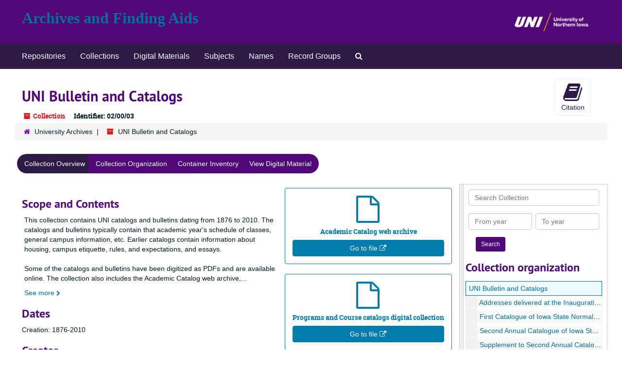

--- FILE ---
content_type: text/html;charset=utf-8
request_url: https://aspace.library.uni.edu/repositories/3/resources/153
body_size: 28765
content:
<!DOCTYPE html>
<html lang="en">
<head>
	<meta charset="utf-8"/>
	<meta http-equiv="X-UA-Compatible" content="IE=edge"/>
	<meta name="viewport" content="width=device-width, initial-scale=1">
	<link href="/favicon.ico" rel="shortcut icon" type="image/x-icon" />
	<title>Collection: UNI Bulletin and Catalogs | Archives and Finding Aids</title>
	<meta name="csrf-param" content="authenticity_token" />
<meta name="csrf-token" content="TcetJupd+ExRlfc28djRX9Adl6tRtQnkVVkZPPObPL7ZIpvrIIjdy5opqPf92RF4zCIXL/W50ddohzRmJwotCg==" />

		<meta name="referrer" content="origin-when-cross-origin" />

	<script>
	 var APP_PATH = '/';
	 var SHOW_IDENTIFIERS_IN_TREE = false;
	</script>

	<link rel="stylesheet" media="all" href="/assets/application-c5ef6c3837eb5dfa7dbdd56630bce29abae71206f816c2cb3e936573b66c3028.css" />
	<script src="/assets/application-77406bf697558af1e782ad28fa7dc1be6c4f18508271369d4a2d9ef7aac90c32.js"></script>

	  <script type="application/ld+json">
    {
  "@context": "http://schema.org/",
  "@id": "https://aspace.library.uni.edu/repositories/3/resources/153",
  "@type": [
    "Collection",
    "ArchiveComponent"
  ],
  "name": "UNI Bulletin and Catalogs",
  "identifier": "02/00/03",
  "description": "This collection contains UNI catalogs and bulletins dating from 1876 to 2010. The catalogs and bulletins typically contain that academic year's schedule of classes, general campus information, etc. Earlier catalogs contain information about housing, campus etiquette, rules, and expectations, and essays.\n\nSome of the catalogs and bulletins have been digitized as PDFs and are available online. The collection also includes the Academic Catalog web archive, which provies information about UNI's fees, policies, and curriculum. The archived website features the current academic year's catalog, with links to its contents.",
  "creator": [
    {
      "@id": "https://aspace.library.uni.edu/agents/corporate_entities/14",
      "@type": "Organization",
      "name": "University of Northern Iowa"
    }
  ],
  "dateCreated": [
    "Creation: 1876-2010"
  ],
  "materialExtent": [
    {
      "@type": "QuantitativeValue",
      "unitText": "Linear Feet",
      "value": "26.68"
    }
  ],
  "inLanguage": [
    {
      "@type": "Language",
      "name": "Undetermined"
    }
  ],
  "holdingArchive": {
    "@id": "https://aspace.library.uni.edu/repositories/3",
    "@type": "ArchiveOrganization",
    "name": "University Archives"
  }
}
  </script>


			<!-- Begin plugin layout -->
			<link rel="stylesheet" media="screen" href="/assets/custom.css" />
<script type="text/javascript" src="https://aspacedev.library.uni.edu/assets/rmbc.js"></script>
<script type="text/javascript">
    document.addEventListener("DOMContentLoaded", function() {  
        if (typeof rmbc === "function") {
            rmbc();
        } else {
            console.error("rmbc not defined");
        }
    });
</script> 

			<!-- End plugin layout -->

<!-- HTML5 shim and Respond.js for IE8 support of HTML5 elements and media queries -->
<!-- WARNING: Respond.js doesn't work if you view the page via file:// -->
<!--[if lt IE 9]>
	<script src="https://oss.maxcdn.com/html5shiv/3.7.3/html5shiv.min.js"></script>
	<script src="https://oss.maxcdn.com/respond/1.4.2/respond.min.js"></script>
<![endif]-->
</head>

<body>


	<div class="skipnav">
  <a class="sr-only sr-only-focusable" href="#maincontent">Skip to main content</a>
</div>


	<div class="container-fluid no-pad">
		<section id="header">
  <div class="row">
    <div class="col-sm-8">
      <h1>
          <a title="Return to the ArchivesSpace homepage" href="https://aspace.library.uni.edu">
        Archives and Finding Aids
          </a>
      </h1>
    </div>
    <div class="col-sm-4 hidden-xs"><img class="logo" src="/assets/images/logo.png" alt="ArchivesSpace - a community served by Lyrasis." /></div>
  </div>
</section>

		<section id="navigation">
  <nav class="navbar navbar-default" aria-label="top-level navigation">
    <div class="container-fluid navbar-header top-bar">
      <button type="button" class="navbar-toggle collapsed" data-toggle="collapse" data-target="#collapsemenu"
              aria-expanded="false">
        <span class="sr-only">Toggle Navigation</span>
        <span class="icon-bar"></span>
        <span class="icon-bar"></span>
        <span class="icon-bar"></span>
      </button>
      <div class="collapse navbar-collapse" id="collapsemenu">
        <ul class="nav nav navbar-nav">
            <li><a href="/repositories">Repositories</a></li>
            <li><a href="/repositories/resources">Collections</a></li>
            <li><a href="/objects?limit=digital_object">Digital Materials</a></li>
            <li><a href="/subjects">Subjects</a></li>
            <li><a href="/agents">Names</a></li>
            <li><a href="/classifications">Record Groups</a></li>
            <li><a href="/search?reset=true" title="Search The Archives">
                <span class="fa fa-search" aria-hidden="true"></span>
                <span class="sr-only">Search The Archives</span>
              </a>
            </li>
        </ul>
      </div>
    </div>
  </nav>
</section>

	</div>

	<section id="content" class="container-fluid">
		<a name="maincontent" id="maincontent"></a>
		
		<a name="main" title="Main Content"></a>
<div id="main-content" class="row resources">
  <div class="row" id="info_row">
  </div>
  <div class="information col-sm-7">
      

<h1>
    UNI Bulletin and Catalogs
</h1>


<div class="badge-and-identifier">
  <div class="record-type-badge resource">
    <i class="fa fa-archive"></i>&#160;Collection 
  </div>
    <div class="identifier">
      <span class="id-label">Identifier:</span>&#160;<span class="component">02/00/03</span>
    </div>
</div>

  </div>
  <div class="page_actions col-sm-5 right">
    <div title="Page Actions" class="text-right">
 <ul class="list-inline">
      <li class="large-badge  align-center">
          <form id="cite_sub" action="/cite" accept-charset="UTF-8" method="post"><input name="utf8" type="hidden" value="&#x2713;" /><input type="hidden" name="authenticity_token" value="3FVdvHjhUm/uSYZHi+0+xg/rb3guY4swYDCl3iuRK3LwdDBK8F1B6d5ogZKt/8/o35xDXzdJUraHVQ0KPupykA==" />
  <input type="hidden" name="uri" id="uri" value="/repositories/3/resources/153" />
  <input type="hidden" name="cite" id="cite" value="[Identification of item], in the [Series Title] #[series number], [folder number or title when applicable], [Collection Name], Rod Library, University of Northern Iowa." />
  <button type="submit" class="btn page_action request  btn-default">
    <i class="fa fa-book fa-3x"></i><br/>
    Citation
  </button>
</form>
      </li>
      <li class="large-badge  align-center">
              <a id="staff-link" href="#" class="btn btn-default hide" target="_blank">
        <i class="fa fa-pencil fa-3x"></i>
        <br/>
        Staff Only
    </a>

      </li>
 </ul>
</div>

  </div>
</div>
<div class="row">
    <div class="clear">
    <nav aria-label="hierarchical navigation">
      <ul class="breadcrumb">
	<li>
	  <span class='record-type-badge repository' aria-hidden='true'>       <i class='fa fa-home'></i>     </span>
	    <a href='/repositories/3'>
		University Archives
	    </a>
	</li>
	<li>
	  <span class='record-type-badge resource' aria-hidden='true'>       <i class='fa fa-archive'></i>     </span>
	    UNI Bulletin and Catalogs
	</li>
      </ul>
    </nav>
</div>

</div>

<div class="row" id="tabs">
  <div class="col-sm-9 text-center tabbing navbar navbar-default">
    <ul class="tabbing nav nav-pills">
        <li >

    <a class="active" aria-current="page" href="#">Collection Overview</a>
  </li>

        <li >

    <a href="/repositories/3/resources/153/collection_organization">Collection Organization</a>
  </li>

        <li >

    <a href="/repositories/3/resources/153/inventory">Container Inventory</a>
  </li>

        <li >

    <a href="/repositories/3/resources/153/digitized">View Digital Material</a>
  </li>

    </ul>
  </div>
</div>


<div class="row" id="notes_row">
  <div class="col-sm-9">
    <div class="available-digital-objects">
        <div class="objectimage">
          <a
            class="external-digital-object__link record-type-badge digital_object"
            href="https://wayback.archive-it.org/13012/*/https://catalog.uni.edu/"
            target="new"
            title="Link to digital object"
          >
            <div class="external-digital-object__content-container">
              <i class="fa fa-file-o fa-4x"></i>
              <h5 class="ws-normal">
                Academic Catalog web archive
              </h5>
              <p class="external-digital-object__content-btn">
                Go to file <i class="fa fa-external-link" aria-hidden="true"></i>
              </p>
            </div>
          </a>
        </div>
        <div class="objectimage">
          <a
            class="external-digital-object__link record-type-badge digital_object"
            href="https://scholarworks.uni.edu/uni_catalogs/"
            target="new"
            title="Link to digital object"
          >
            <div class="external-digital-object__content-container">
              <i class="fa fa-file-o fa-4x"></i>
              <h5 class="ws-normal">
                Programs and Course catalogs digital collection
              </h5>
              <p class="external-digital-object__content-btn">
                Go to file <i class="fa fa-external-link" aria-hidden="true"></i>
              </p>
            </div>
          </a>
        </div>
</div>

    <!-- Look for '_inherited' and '*_inherited' properties -->
<div class="upper-record-details">
      
    <div class="abstract single_note" >
     <h2>Scope and Contents</h2>
         <div class="subnote ">
           <span class="note-content">
             <p>This collection contains UNI catalogs and bulletins dating from 1876 to 2010. The catalogs and bulletins typically contain that academic year's schedule of classes, general campus information, etc. Earlier catalogs contain information about housing, campus etiquette, rules, and expectations, and essays.<br /><br />Some of the catalogs and bulletins have been digitized as PDFs and are available online. The collection also includes the Academic Catalog web archive, which provies information about UNI's fees, policies, and curriculum. The archived website features the current academic year's catalog, with links to its contents.</p>
           </span>
         </div>
     </div>


      <h2>Dates</h2>
      <ul class="dates-is-single-date">
        <li class="dates"> 
            Creation: 1876-2010 
        </li>
</ul>



      
  <h2>Creator</h2>
  <ul class="present_list agents_list">
      <li>


        <a href="/agents/corporate_entities/14">University of Northern Iowa</a>
        (Organization)
      </li>
  </ul>


        
    <div class="langmaterial single_note" >
     <h2>Language of Materials</h2>
       <div class="note-content">
         <p><span class="language"> Materials entirely in English. </span></p>
       </div>
     </div>

        
    <div class="accessrestrict single_note" >
     <h2>Conditions Governing Access</h2>
         <div class="subnote ">
           <span class="note-content">
             <p>No restrictions. Materials are open for research.</p>
           </span>
         </div>
     </div>

        
    <div class="userestrict single_note" >
     <h2>General Use, Reproduction, and Copyright Policies</h2>
         <div class="subnote ">
           <span class="note-content">
             <p>Many items housed in the Rod Library Special Collections &amp; University Archives, including unpublished images and manuscripts, may be protected by copyright, publication rights, trademarks, or model release rights which the library does not own and for which the library cannot grant permission or licensing. Materials currently under copyright are usually still available for research and limited reproduction under Fair Use laws. However, it is the sole responsibility of the patron to determine whether or not their use of a given material falls within Fair Use guidelines and to obtain permission for said use from the rightful copyright owner. <extref>If you are unsure where to begin, please consult the <a href="https://guides.lib.uni.edu/c.php?g=667739&amp;p=4700025"><span actuate="onrequest" class="ref" show="new">Copyright LibGuide</span></a>.</extref> Please note that it is not the library's responsibility to locate or contact copyright holders for a patron, and neither the library nor library employees are responsible for copyright violations of the materials to which they facilitate research access. <br/><br/><extref>Please see our full <a href="https://scua.library.uni.edu/about-us/general-use-service-policies"><span actuate="onrequest" class="ref" show="new">General Use and Service Policies </span></a> for more information.</extref></p>
           </span>
         </div>
     </div>

        
    <div class="userestrict single_note" >
     <h2>Sensitive Materials Statement</h2>
         <div class="subnote ">
           <span class="note-content">
             <p>Manuscript collections and archival records may contain materials with sensitive or confidential information that is protected under federal or state right to privacy or similar laws, and the Iowa Open Records Law (see Iowa Code § 22.7). Researchers are advised that the disclosure of certain information pertaining to identifiable living individuals represented in this collection without the consent of those individuals may have legal ramifications (e.g., a cause of action under common law for invasion of privacy may arise if facts concerning an individual's private life are published that would be deemed highly offensive to a reasonable person) for which the University of Northern Iowa assumes no responsibility.</p>
           </span>
         </div>
     </div>


      <h2>Extent</h2>
        <p class="extent">
	  26.68 Linear Feet (55 boxes)
	</p>


    


      
      
</div>

    <div class="acc_holder clear" >
      <div class="panel-group" id="res_accordion">
	  <div class="panel panel-default">
    <div class="panel-heading">
      <h2 class="panel-title">
        <a class="accordion-toggle" data-toggle="collapse"  href="#add_desc" aria-expanded="true">
          Additional Description
        </a>
      </h2>
    </div>
    <div id="add_desc" class="panel-collapse collapse note_panel in">
      <div class="panel-body">
        	    <div class="note">
	      
    <div class="altformavail single_note" >
     <h3>Existence and Location of Copies</h3>
         <div class="subnote ">
           <span class="note-content">
             <p>Some catalogs and bulletins have been digitized and are available online in ScholarWorks.</p>
           </span>
         </div>
     </div>

	    </div>
	    <div class="note">
	      
    <div class="processinfo single_note" >
     <h3>Processing Information</h3>
         <div class="subnote ">
           <span class="note-content">
             <p>Online finding aid added by Library Associate Dave Hoing on October 11, 2016. Linear Feet updated August 8, 2017. Updated by Library Assistant Joy Lynn on October 11, 2017. Updated by Library Associate Dave Hoing, October 2017 and February 2018. Inventory updated by Student Library Assistant Katie Currier, November 2021.</p>
           </span>
         </div>
     </div>

	    </div>

      </div>
    </div>
  </div>

    
      <div class="panel panel-default">
    <div class="panel-heading">
      <h2 class="panel-title">
        <a class="accordion-toggle" data-toggle="collapse"  href="#deaccessions_list" aria-expanded="true">
          <span class="translation_missing" title="translation missing: en.deaccessions">Deaccessions</span>
        </a>
      </h2>
    </div>
    <div id="deaccessions_list" class="panel-collapse collapse note_panel in">
      <div class="panel-body">
          <ul class="present_list deaccessions">
     <li>
         SC&amp;UA weeded duplicates from the collection and retained two of each copy in June 2023.
     </li>
  </ul>

      </div>
    </div>
  </div>

      <div class="panel panel-default">
    <div class="panel-heading">
      <h2 class="panel-title">
        <a class="accordion-toggle" data-toggle="collapse"  href="#classifications_list" aria-expanded="true">
          Record Groups
        </a>
      </h2>
    </div>
    <div id="classifications_list" class="panel-collapse collapse note_panel in">
      <div class="panel-body">
        <ul class="classifications_list">
    <li>
      <ul class="breadcrumb">
        <li><a href="/repositories/3/classifications/5">RG 02. Office of the President</a></li>
      </ul>
    </li>
</ul>

      </div>
    </div>
  </div>


		  <div class="panel panel-default">
    <div class="panel-heading">
      <h2 class="panel-title">
        <a class="accordion-toggle" data-toggle="collapse"  href="#linked_digital_objects_list" aria-expanded="true">
          Digital Material
        </a>
      </h2>
    </div>
    <div id="linked_digital_objects_list" class="panel-collapse collapse note_panel in">
      <div class="panel-body">
        <ul>
    <li>
      <a href="/repositories/3/digital_objects/28">Academic Catalog web archive</a>
    </li>
    <li>
      <a href="/repositories/3/digital_objects/121">Programs and Courses Catalogs digital collection</a>
    </li>
</ul>

      </div>
    </div>
  </div>

	    <div class="panel panel-default">
    <div class="panel-heading">
      <h2 class="panel-title">
        <a class="accordion-toggle" data-toggle="collapse"  href="#fa" aria-expanded="true">
          Finding Aid &amp; Administrative Information
        </a>
      </h2>
    </div>
    <div id="fa" class="panel-collapse collapse note_panel in">
      <div class="panel-body">
        
    <dl class="dl-horizontal-fa">
      
        <dt>Title</dt>
        <dd>UNI Bulletin and Catalogs</dd>



          <dt>Language of description</dt>
          <dd>
              Undetermined
          </dd>
          <dt>Script of description</dt>
          <dd>
              Code for undetermined script
          </dd>
    </dl>

      </div>
    </div>
  </div>

	      <div class="panel panel-default">
    <div class="panel-heading">
      <h2 class="panel-title">
        <a class="accordion-toggle" data-toggle="collapse"  href="#repo_deets" aria-expanded="true">
          Repository Details
        </a>
      </h2>
    </div>
    <div id="repo_deets" class="panel-collapse collapse note_panel in">
      <div class="panel-body">
        <h3>Repository Details</h3>
<p> Part of the University Archives Repository</p>



<div class='contact_info'>
  <strong>Contact:</strong> <br/>


<br/>


<!-- YEE HAW -->
<span class="email"><i class="fa fa-envelope" aria-hidden="true"></i> <a href="mailto:libarchives@uni.edu" title="Send email">libarchives@uni.edu</a></span>
<br/>
</div>



      </div>
    </div>
  </div>

      </div>
        
        
    </div>
    <script type="text/javascript" >initialize_accordion(".note_panel", "Expand All" , "Collapse All", true);
    </script>

  </div>
  <div id="sidebar" class="col-sm-3 sidebar sidebar-container resizable-sidebar" >
   <a name="search" title="Search within collection"></a>
<div class="search">

  <form class="form-horizontal" action="/repositories/3/resources/153/search" accept-charset="UTF-8" method="get"><input name="utf8" type="hidden" value="&#x2713;" />

    <div class="form-group">
      <label class="sr-only" for="filter_q0">Search Collection</label>
      <input type="text" name="filter_q[]" id="filter_q0" placeholder="Search Collection" class="form-control" />
    </div>

    <div class="form-group">
      <input type="hidden" name="op[]" id="op_" value="" />
      <input type="hidden" name="field[]" id="field_" value="" />
      <input type="hidden" name="limit" id="limit" value="" />
      <input type="hidden" name="q[]" id="q_" value="*" />

      <div class="col-md-6 year_from">
        <label class="sr-only" for="filter_from_year">From year</label>
        <input type="text" name="filter_from_year" id="filter_from_year" size="4" maxlength="4" placeholder="From year" class="form-control" />
      </div>

      <div class="col-md-6 year_to">
        <label class="sr-only" for="filter_to_year">To year</label>
        <input type="text" name="filter_to_year" id="filter_to_year" size="4" maxlength="4" placeholder="To year" class="form-control" />
      </div>

    </div>

    <input type="submit" name="commit" value="Search" class="btn btn-primary btn-sm" data-disable-with="Search" />

</form>
</div>

   <script src="/assets/largetree-b0b22b9d696a4d65209a85b481fc377eee881d5cbde959c2a6c1658438494c64.js"></script>
<script src="/assets/tree_renderer-11caee3c4a960695e6913de51382be9e2df87e3351b4d0e5913e888ced73f689.js"></script>

<h2>Collection organization</h2>
<div class="infinite-tree-view largetree-container" id='tree-container'></div>

<script>

    var root_uri = '/repositories/3/resources/153';
    var should_link_to_record = true;

    var tree = new LargeTree(new TreeDataSource(root_uri + '/tree'),
        $('#tree-container'),
        root_uri,
        true,
        new SimpleRenderer(should_link_to_record),
        function() {
            var tree_id = TreeIds.uri_to_tree_id('/repositories/3/resources/153');
            tree.setCurrentNode(tree_id, function() {
                // scroll to selected node
                tree.elt.scrollTo('#'+tree_id, 0, {offset: -50});
            });
        },
        function(current_node, tree) {
          tree.expandNode(current_node);
        });
</script>

 </div>
</div>

  <div class="modal fade" id="cite_modal" tabindex="-1" role="dialog" aria-modal="true" aria-labelledby="cite_modalLabel">
  <div class="modal-dialog">
    <div class="modal-content">
      <header class="modal-header">
        <button type="button" class="close" id="cite_modal_header_close" data-dismiss="modal" aria-label="Close">&times;</button>
        <h2 class="modal-title h3" id="cite_modalLabel">Citation</h2>
      </header>
      <div class="modal-body">
        <section class="panel panel-default mt15px">
  <header class="panel-heading">
    <h3 class="panel-title">Cite Item</h3>
  </header>
  <div class="panel-body flex align-items-center">
    <p id="item_citation" class="flex-grow-1 mr15px mb0">[Identification of item], in the [Series Title] #[series number], [folder number or title when applicable], [Collection Name], Rod Library, University of Northern Iowa.</p>
    <button type="button" id="copy_item_citation" class="btn btn-primary clip-btn" data-clipboard-target="#item_citation" aria-label="Copy item citation to clipboard">Copy to clipboard</button>
  </div>
</section>
<section class="panel panel-default">
  <header class="panel-heading">
    <h3 class="panel-title">Cite Item Description</h3>
  </header>
  <div class="panel-body flex align-items-center">
    <p id="item_description_citation" class="flex-grow-1 mr15px mb0">[Identification of item], in the [Series Title] #[series number], [folder number or title when applicable], [Collection Name], Rod Library, University of Northern Iowa. https://aspace.library.uni.edu/repositories/3/resources/153  Accessed  January 31, 2026.</p>
    <button type="button" id="copy_item_description_citation" class="btn btn-primary clip-btn" data-clipboard-target="#item_description_citation" aria-label="Copy item description citation to clipboard">Copy to clipboard</button>
  </div>
</section>

      </div>
      <footer class="modal-footer">
        <button type="button" class="btn btn-default" id="cite_modal_footer_close" data-dismiss="modal" aria-label="Close">Close</button>
      </footer>
    </div>
  </div>
</div>

<script type ="text/javascript" >setupCite()</script>
  <div class="modal fade" id="request_modal" tabindex="-1" role="dialog" aria-modal="true" aria-labelledby="request_modalLabel">
  <div class="modal-dialog">
    <div class="modal-content">
      <header class="modal-header">
        <button type="button" class="close" id="request_modal_header_close" data-dismiss="modal" aria-label="Close">&times;</button>
        <h2 class="modal-title h3" id="request_modalLabel">Request</h2>
      </header>
      <div class="modal-body">
        <form id="request_form" action="/fill_request" accept-charset="UTF-8" method="post"><input name="utf8" type="hidden" value="&#x2713;" /><input type="hidden" name="authenticity_token" value="v+YNZWkciNIqocrmIk/skbsr0RmxKoyKi9By8y1mMezo6azF3YqBoBgPkVk4RO88bB+vxTpugJeWD/R5OxwK3w==" />
  

    <input type='hidden' name='request_uri' value='/repositories/3/resources/153' />

    <input type='hidden' name='title' value='UNI Bulletin and Catalogs' />

    <input type='hidden' name='identifier' value='02/00/03' />

    <input type='hidden' name='cite' value='[Identification of item], in the [Series Title] #[series number], [folder number or title when applicable], [Collection Name], Rod Library, University of Northern Iowa.' />

    <input type='hidden' name='restrict' value='&amp;lt;p&amp;gt;No restrictions. Materials are open for research.&amp;lt;/p&amp;gt;' />

    <input type='hidden' name='repo_name' value='University Archives' />

    <input type='hidden' name='repo_uri' value='/repositories/3' />

    <input type='hidden' name='repo_code' value='UA' />

    <input type='hidden' name='repo_email' value='libarchives@uni.edu' />

  <div  id="request">
    <div class="form-group required ">
      <label class="sr-only" for="user_name">Your name required</label>
      <div class="input-group">
        <input type="text" name="user_name" id="user_name" placeholder="Your name" class="form-control" />
        <div class="input-group-addon">
          <span class="required aria-hidden">required</span>
        </div>
      </div>
    </div>
    <div class="form-group required ">
      <label class="sr-only" for="user_email">Your email address required</label>
      <div class="input-group">
        <input type="email" name="user_email" id="user_email" placeholder="Your email address" class="form-control" />
        <div class="input-group-addon">
          <span class="required aria-hidden">required</span>
        </div>
      </div>
    </div>
    <div class="form-group ">
      <label class="sr-only" for="date">Anticipated arrival date</label>
      <input type="text" name="date" id="date" placeholder="Anticipated arrival date" class="form-control" />
    </div>
    <div class="form-group ">
      <label class="sr-only" for="note">Note to the staff</label>
      <textarea name="note" id="note" rows="3" cols="25" placeholder="Note to the staff" class="form-control">
</textarea>
    </div>
    <div class="form-group honeypot">
      <span class="aria-hidden">
        <label for="comment">Comment</label>
        <input type="text" name="comment" id="comment" tabindex="-1" class="form-control" />
      </span>
    </div>
    <button type="submit" class="btn btn-primary action-btn noscript">Submit Request</button>
  </div>
</form>
      </div>
      <footer class="modal-footer">
        <button type="button" class="btn btn-default" id="request_modal_footer_close" data-dismiss="modal" aria-label="Close">Close</button>
          <button type="button" class="btn btn-primary action-btn"></button>
      </footer>
    </div>
  </div>
</div>

<script type ="text/javascript" >setupRequest("request_modal",  "Request")</script>


	</section>

	<script  type="text/javascript" >
		$(".upper-record-details .note-content").each(function(index, element){$(this).readmore(450)});
	</script>

	<div class="container-fluid panel-footer">
  <div class="row">
     <div class="col-md-12">
	 <td>
<div style='float: right; text-align: right'>
                    <p>
                        <a href="https://archivesspace.library.uni.edu/staff">Staff Interface </a> | Visit <a href="http://archivesspace.org/">ArchivesSpace.org</a> | v3.5.1 | <a href="https://archivesspace.org/contact">Send Feedback or Report a Problem</a>
                    </p>
            </div>
<div style='float: left; text-align: left'>
                    <p>
                        <a href="https://library.uni.edu">Rod Library | <a href="https://scua.library.uni.edu">Special Collections & University Archives</a></a>
                    </p>
     </div>
	 </td>
  </div>
</div>
</div>



			<script>
				FRONTEND_URL = "https://archivesspace.library.uni.edu/staff";
				RECORD_URI = "/repositories/3/resources/153";
				STAFF_LINK_MODE = "edit";
			</script>

</body>
</html>


--- FILE ---
content_type: text/css
request_url: https://aspace.library.uni.edu/assets/custom.css
body_size: 3787
content:
#header>.row {
    height: 5.625rem;
    margin-left: 0;
    margin-right: 0;
    padding-left: 1.875rem;
    padding-right: 2.5rem;
    border-bottom: 0.25rem solid #500778;
    width: 100%;
    padding-bottom: 0.0625rem;
	background-color: #500778
}

#header .logo {
    float: right;
    height: 75px;
    text-align: right;
	background: #500778;
	padding:4px;
	border-radius:4px;
	margin-top:8px;
}

.col-sm-9 {
	padding-top: 7.5px;
}

/* BUTTONS */

.btn-primary {
    color: #FFF;
    background-color: #500778;
    border-color: #500778;
}

.btn-primary:active:hover, .btn-primary:active:focus, .btn-primary:active.focus, .btn-primary.active:hover, .btn-primary.active:focus, .btn-primary.active.focus, .open>.btn-primary.dropdown-toggle:hover, .open>.btn-primary.dropdown-toggle:focus, .open>.btn-primary.dropdown-toggle.focus {
    color: #FFF;
    background-color: #2e1a47;
    border-color: #2e1a47;
}

.btn-primary:hover, .btn-primary:focus {
    color: #FFF;
    background-color: #2E1A47;
    border-color: #2E1A47;
}

/* NAVIGATION */

.navbar-default .navbar-nav>li>a {
	color:#fff;
}

.navbar-default .navbar-nav>li>a:hover, .navbar-default .navbar-nav>li>a:focus {
    color: #FFB500 !important;
    text-decoration: underline;
}

.navbar-default .navbar-collapse, .navbar-default .navbar-form {
    border-color: #500778;
}

.top-bar {
    background: #2E1A47 !important;
    border-top: 1px solid #2E1A47;
    border-bottom: 0.0625rem solid #2E1A47;
    float: none !important;
}

.navbar-default {
    border-color: #2E1A47;
	background-color: #2E1A47
}

.navbar {
    position: relative;
    min-height: 50px;
    margin-bottom: 20px;
    border: 0px solid transparent;
}

.skipnav>a {
	color: #FFB500
}

.sr-only {
    position: absolute;
    width: 1px;
    height: 1px;
    padding: 3px;
    margin: -1px;
    overflow: hidden;
    clip: rect(0, 0, 0, 0);
    border: 0;
}


/* HEADINGS -- COLOR, STYLE */

h1, .h1 {
    font-family: Georgia;
    font-size: 2rem;
    font-weight: bold;
    color: #FFF;
}

h1 a:visited, .h1 a:visited {
	color: #FFF
}

h1 a:hover, .h1 a:hover, h1 a:focus, .h1 a:focus {
	color: #FFB500;
}

.information h1 {
    color: #500778;
	font-family: "PT Sans", "Helvetica Neue", Helvetica, Arial, sans-serif;
    font-size: 1.875rem;
    font-weight: bold;
}

.abstract h1 {
	color: #500778;
	font-family: "PT Sans", "Helvetica Neue", Helvetica, Arial, sans-serif;
    font-size: 1.875rem;
    font-weight: bold;
}

h2, h3 {
	color: #500778;
}

/* PAGINATION */

.pagination>.active>a, .pagination>.active>a:hover, .pagination>.active>a:focus, .pagination>.active>span, .pagination>.active>span:hover, .pagination>.active>span:focus {
    z-index: 3;
    color: #E5E1E6;
    background-color: #500778;
    border-color: #500778;
    cursor: default;
}

.pagination>li>a, .pagination>li>span {
    color: #500778;
}

.pagination>li>a:hover, .pagination>li>a:focus, .pagination>li>span:hover, .pagination>li>span:focus {
	color:#500778;
}

/* HAMBURGER */

.navbar-default .navbar-toggle .icon-bar {
    background-color: #fff;
}

.navbar-default .navbar-toggle {
    border-color: #fff;
}

.navbar-default .navbar-toggle:hover, .navbar-default .navbar-toggle:focus {
    background-color: #5CB8B2;
}

/* PILL NAV */

.tabbing.nav-pills>li>a.active {
    background-color: #2E1A47;
    color: #ffffff;
}

.tabbing.nav-pills>li>a {
    background-color: #500778;
    color: #ffffff;
}

/* CITATION BUTTON */
	
.page_action {
    color: #2E1A47;
    text-decoration: none;
    line-height: inherit;
    cursor: pointer;
    border: 1px solid #eeeeee;
}

